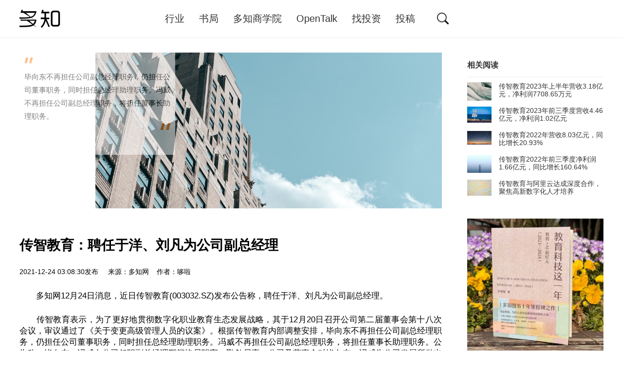

--- FILE ---
content_type: text/html
request_url: http://www.duozhi.com/industry/adult/2021122413374.shtml
body_size: 5399
content:
<!DOCTYPE html>
<html>
<head>
<meta http-equiv="Content-Type" content="text/html; charset=UTF-8" />
<meta http-equiv="X-UA-Compatible" content="IE=edge">
<meta name="viewport" content="width=device-width, initial-scale=1.0, maximum-scale=1.0, user-scalable=no">
<title>传智教育：聘任于洋、刘凡为公司副总经理-多知网 - 独立商业视角 新锐教育观察</title>
<meta name="keywords" content="传智教育" />
<meta name="description" content="传智教育：聘任于洋、刘凡为公司副总经理" />
	<script>
		(function(){
			if(!('ontouchend' in window))return;
			var e = document.documentElement; e.style.fontSize = e.getBoundingClientRect().width / 620 * 30 * 1.4 + 'px';
		})()
	</script>
	<script>
		var ENV={};
		ENV.href=location.href;
	</script>
	<link rel="stylesheet" href="/static/base.css" type="text/css" />
	<script type="text/javascript" src="/static/js/jquery-1.9.1.min.js"></script>
	<base target="_blank" />
</head>

<body class="page-show">
 <div class="nav">
	<div class="container clearfix">
		<div class="nav-brand"><a class="nav-link" href="/" title="多知网 – 独立商业视角 新锐教育观察"></a></div>
		<ul class="nav-menus">
			<li class="nav-item "><a class="nav-link" href="http://www.duozhi.com/industry/">行业</a></li>
			<li class="nav-item "><a class="nav-link" href="https://shop14657932.m.youzan.com/wscgoods/detail/276fbwdk37vms?step=2&shopAutoEnter=1&sf=wx_sm&is_share=1&share_cmpt=native_wechat&from_uuid=db507989-199b-302a-ddb2-f9d91a023abd" target="_blank">书局</a></li>
			<li class="nav-item "><a class="nav-link" href="/DBS/">多知商学院</a></li>
			<li class="nav-item "><a class="nav-link" href="http://www.duozhi.com/opentalk/">OpenTalk</a></li>
			<li class="nav-item "><a class="nav-link" href="http://www.duozhi.com/invest/">找投资</a></li>
			<li class="nav-item "><a class="nav-link" href="/contribute/">投稿</a></li>
		</ul>
		<div class="nav-search">
			<form action="http://zhannei.baidu.com/cse/search" target="_blank">
				<input type="hidden" name="s" value="10519282852423401612">
				<input type="hidden" name="entry" value="1">
				<i class="icon icon-search" href="javascript:;"></i>
				<input type="text" name="q" placeholder="搜索">
				<i class="icon icon-close" href="javascript:;"></i>
			</form>
		</div>
	</div>
</div>

<div class="container">
	<div class="nav-submenu-wrapper">
		<div class="nav-submenu nav-submenu-sty1 nav-submenu-1">
			<i class="arrow-top"></i>
			<ul class="submenu-items">
												<li class="submenu-item"><a class="submenu-link" href="http://www.duozhi.com/industry/insight/">观察</a></li>
								<li class="submenu-item"><a class="submenu-link" href="http://www.duozhi.com/industry/preschool/">早幼教</a></li>
				                <li class="submenu-item"><a class="submenu-link" href="http://www.duozhi.com/industry/jiatingjiaoyu/">家庭教育</a></li>
								<li class="submenu-item"><a class="submenu-link" href="http://www.duozhi.com/industry/K12/">K12</a></li>
								<li class="submenu-item"><a class="submenu-link" href="http://www.duozhi.com/industry/qualityedu/">素质教育</a></li>
								<li class="submenu-item"><a class="submenu-link" href="http://www.duozhi.com/industry/adult/">职教/大学生</a></li>
								<li class="submenu-item"><a class="submenu-link" href="http://www.duozhi.com/industry/EduInformatization/">教育信息化</a></li>
								<li class="submenu-item"><a class="submenu-link" href="http://www.duozhi.com/industry/earnings/">财报</a></li>
								<li class="submenu-item"><a class="submenu-link" href="http://www.duozhi.com/industry/privateschools/">民办学校</a></li>
								<li class="submenu-item"><a class="submenu-link" href="http://www.duozhi.com/industry/overseas/">留学</a></li>
											</ul>
		</div>
		<div class="nav-submenu nav-submenu-sty2 nav-submenu-3 nav-submenu-goods">
			<h3><span>商学院</span></h3>
			<i class="arrow-top"></i>
			<hr>
			<p>多知商学院创办于2017年，面向教育行业创业者、从业者、投资人，课程体系涵盖系统课、专题课、大讲堂，旨在连接行业头部，直击深度思考，提升商业认知，催生自我迭代。</p>
			<ul>
												<li><a href="https://mp.weixin.qq.com/s/Q9GCdu80K2lcu6vxcCqgQw" target="_blank"><i class="icon icon-system"></i><span>2021年度大课</span></a></li>
								<li><a href="https://shop92287205.youzan.com/wscvis/course/detail/3ns0hl5b1hrnh?kdt_id=92095037&qr=paidcolumn_3ns0hl5b1hrnh" target="_blank"><i class="icon icon-system"></i><span>好未来专题课</span></a></li>
								<li><a href="https://shop92287205.youzan.com/wscvis/course/detail/3nvp6e3265zzx?kdt_id=92095037&qr=paidcolumn_3nvp6e3265zzx" target="_blank"><i class="icon icon-system"></i><span>行业规律专题</span></a></li>
											</ul>
		</div>
		<div class="nav-submenu nav-submenu-sty2 nav-submenu-4 nav-submenu-opentalk ">
			<h3><span>Open Talk</span></h3>
			<i class="arrow-top"></i>
			<hr>
			<p>OpenTalk是多知组织的定期线下活动，邀请行业细分赛道头部选手，分享行业新趋势、时下最前沿的观点和玩法，提供线上、线下多维度互动，也为多知读者提供畅聊的见面机会。</p>
		</div>
	</div>
</div>
<div class="blk30"></div>


<div class="container">
	<div class="c-2-1">
		<div class="c2">

			<div class="subject">
					<div class="subject-banner">
					<div class="subject-desc">
						<span class="dot1"></span>
						<p>毕向东不再担任公司副总经理职务，仍担任公司董事职务，同时担任总经理助理职务。冯威不再担任公司副总经理职务，将担任董事长助理职务。</p>
						<span class="dot2"></span>
					</div>
					<img alt="" width="100%" src="http://www.duozhi.com/d/file/2021/12/4a46f8fc0ab4f13d7b906fffc29a6649.jpg" alt="">
				</div>
				
				<h1 class="subject-title">传智教育：聘任于洋、刘凡为公司副总经理</h1>
				<div class="subject-meta">
					2021-12-24 03:08:30发布 &nbsp;  &nbsp; 来源：多知网 &nbsp;&nbsp; 作者：哆啦  &nbsp;
				</div>

				<div class="subject-content">
					<p>　　多知网12月24日消息，近日传智教育(003032.SZ)发布公告称，聘任于洋、刘凡为公司副总经理。</p>
<p>　　传智教育表示，为了更好地贯彻数字化职业教育生态发展战略，其于12月20日召开公司第二届董事会第十八次会议，审议通过了《关于变更高级管理人员的议案》。根据传智教育内部调整安排，毕向东不再担任公司副总经理职务，仍担任公司董事职务，同时担任总经理助理职务。冯威不再担任公司副总经理职务，将担任董事长助理职务。公告称，毕向东、冯威在公司任职副总经理期间恪尽职守、勤勉尽责，公司及董事会对毕向东、冯威为公司发展所做出的贡献表示衷心的感谢。</p>
<p>　　截至公告日，毕向东间接持有传智教育股票 4844053 股，占公司总股本的1.20%，其配偶或其他关联人未持有本公司股份。冯威间接持有公司股票4751632股，占公司总股本的1.18%，其配偶或其他关联人未持有本公司股份。二人所持有的股份将继续遵守《深圳证券交易所上市公司规范运作指引》《上市公司股东、董监高减持股份的若干规定》等相关法律法规的规定、履行其相关承诺。</p>
<p>　　同时，传智教育董事会同意聘任于洋、刘凡为公司副总经理，任期自第二届董事会第十八次会议审议通过之日起至第二届董事会任期届满之日止。</p>
<p>　　于洋，1983年11月出生，中国国籍，中共党员，无境外永久居留权， 本科学历。2007年7月至2007年10月，担任北京汉铭信通有限公司Java软件工程师;2007年11月至2011年8月，担任天地英才教育科技(北京)有限公司Java讲师;2011年10月至2013年12月，担任传智Java讲师;2014年1月至2015年6月，担任传智上海校区Java教学总监;2015年7月至今，历任传智Java教学总监、研究院执行院长、短训战略委员会委员。</p>
<p>　　刘凡，1974年出生，中国国籍，无境外永久居留权，获得北方工业大学计算机及应用本科学历。刘凡于1996年7月至2002年11月，历任北京义驰美迪科技有限公司软件工程师、项目经理、软件部经理。于2002年12月至2009年6月任北京锐智信科技有限公司总经理。于2009年8月至2013年6月任北京中视互动科技发展有限公司CTO。2013年7月至今，历任本公司讲师、研究员、培训院院长、前端学科总监、短训战略委员会委员。</p>				</div>
				<div class="a-c"></div>
			</div>

<div class="blk30"></div>
		</div>

		<div class="c1">
<div class="m m-suggest">
				<div class="m-title">
					<h3>相关阅读</h3>
				</div>
				<div class="m-content">
					<ul class="list-news list-news-sty3">
		<li> <a href="http://www.duozhi.com/industry/earnings/2023082915472.shtml" title="传智教育2023年上半年营收3.18亿元，净利润7708.65万元" target="_blank"><span style="background-image: url(http://www.duozhi.com/d/file/2023/08/73aa27bd5f62685d071f390899e72a25.jpg)"></span>传智教育2023年上半年营收3.18亿元，净利润7708.65万元</a></li><li> <a href="http://www.duozhi.com/industry/earnings/2023103015625.shtml" title="传智教育2023年前三季度营收4.46亿元，净利润1.02亿元" target="_blank"><span style="background-image: url(http://www.duozhi.com/d/file/2023/10/3369a2d66dc06e8c5390eb10f28e032d.jpg)"></span>传智教育2023年前三季度营收4.46亿元，净利润1.02亿元</a></li><li> <a href="http://www.duozhi.com/industry/earnings/2023041815101.shtml" title="传智教育2022年营收8.03亿元，同比增长20.93%" target="_blank"><span style="background-image: url(http://www.duozhi.com/d/file/2023/04/3ff527b4d46cf3f7e1406b6e3d8dcab8.jpg)"></span>传智教育2022年营收8.03亿元，同比增长20.93%</a></li><li> <a href="http://www.duozhi.com/industry/earnings/2022103114591.shtml" title="传智教育2022年前三季度净利润1.66亿元，同比增长160.64%" target="_blank"><span style="background-image: url(http://www.duozhi.com/d/file/2022/10/a55b0538f39f3c3024cf4f60a685ad3d.jpg)"></span>传智教育2022年前三季度净利润1.66亿元，同比增长160.64%</a></li><li> <a href="http://www.duozhi.com/industry/adult/2023082415456.shtml" title="传智教育与阿里云达成深度合作，聚焦高新数字化人才培养" target="_blank"><span style="background-image: url(http://www.duozhi.com/d/file/2023/08/1028ac391b7efb029a718bc2f8bd344f.jpg)"></span>传智教育与阿里云达成深度合作，聚焦高新数字化人才培养</a></li>											</ul>
				</div>
			</div>

	<div class="m">    <div class="m-content">
  <a class="item-showcase"  href="https://shop14657932.m.youzan.com/wscgoods/detail/2op1bxqefc2hgh4" title="多知新书开售，共赴教育+AI新纪元">
<img src="http://www.duozhi.com/d/file/2025/04/44594af21d1f82a92a894b55278c5041.jpg" />
</a>
    </div>

    <div class="m-content"> 
        <ul class="list-news list-news-sty2">
<li><a href="https://shop14657932.m.youzan.com/wscgoods/detail/2op1bxqefc2hgh4" title="多知新书开售，共赴教育+AI新纪元" target="_blank"> 多知新书开售，共赴教育+AI新纪元 </a></li><li><a href="https://shop14657932.m.youzan.com/wscgoods/detail/2fv85yvwo33twon" title="两部《教育科技这一年》重磅发售！" target="_blank"> 两部《教育科技这一年》重磅发售！ </a></li>        	        </ul>
        <div class="m-content-more"><a href="https://shop14657932.m.youzan.com/wscshop/feature/goods/all?kdt_id=14465764&is_silence_auth=1">更多&gt;&gt;&gt;</a></div>
    </div>
</div>



<div class="m">    <div class="m-content">
  <a class="item-showcase"  href="http://www.duozhi.com/industry/insight/2025041217171.shtml" title="动人的那一刻 | 新书晒单">
<img src="http://www.duozhi.com/d/file/2025/04/040fd49cd3686eb105b3e72bc5405c05.jpg" />
</a>
    </div>

    <div class="m-content"> 
        <ul class="list-news list-news-sty2">
<li><a href="http://www.duozhi.com/industry/insight/2025041217171.shtml" title="动人的那一刻 | 新书晒单" target="_blank"> 动人的那一刻 | 新书晒单 </a></li><li><a href="http://www.duozhi.com/industry/insight/2025041017168.shtml" title="书，坚持出下去吧｜新书发售背后" target="_blank"> 书，坚持出下去吧｜新书发售背后 </a></li>        	        </ul>
        <div class="m-content-more"><a href="/DBS/">更多&gt;&gt;&gt;</a></div>
    </div>
</div>


<div class="m">    <div class="m-content">
  <a class="item-showcase"  href="http://www.duozhi.com/opentalk/2025103017847.shtml" title="学习形态变革：与洋葱学园、与爱为舞、ClassIn、奇点灵智共论AI丨OpenTalk报名">
<img src="http://www.duozhi.com/d/file/2025/11/ed42a914fd3cbebc9874ea91508a1681.png" />
</a>
    </div>

    <div class="m-content"> 
        <ul class="list-news list-news-sty2">
<li><a href="http://www.duozhi.com/opentalk/2025103017847.shtml" title="学习形态变革：与洋葱学园、与爱为舞、ClassIn、奇点灵智共论AI丨OpenTalk报名" target="_blank"> 学习形态变革：与洋葱学园、与爱为舞、ClassIn、奇点... </a></li><li><a href="http://www.duozhi.com/opentalk/2025082117596.shtml" title="AI时代，教育机构产品、内容、运营如何升维？｜OpenTalk报名" target="_blank"> AI时代，教育机构产品、内容、运营如何升维？｜OpenTalk报... </a></li>        	        </ul>
        <div class="m-content-more"><a href="/opentalk/">更多&gt;&gt;&gt;</a></div>
    </div>
</div>
		</div>
	</div>

	<script>
$(function(){
$(".subject-content img").removeAttr("style"); 
$(".subject-content img").removeAttr("width");
$(".subject-content img").removeAttr("height");
});</script>

</div>
  <div class="footer">
	<div class="container">
		<div class="footer-share">
			<a href=https://weibo.com/u/3203211782  class="icon icon-weibo"></a>
			<a href="javascript:;" class="icon icon-weixin">
				<i class="qrcode"></i>
			</a>
		</div>
		<div class="footer-links">
			<a href="/aboutus/" target="_blank">关于多知</a> | <a href="/join/" target="_blank">加入多知</a> | <a href="/contribute/" target="_blank">投稿通道</a> | <a href="/contactus/" target="_blank">联系我们</a> </p>
		</div>
		<div class="footer-copyright">
			&copy;  2014 多知网–独立商业视角 新锐教育观察.All rights reserved.京ICP备14022672号-2  </a><a target="_blank" href="http://www.beian.gov.cn/portal/registerSystemInfo?recordcode=11010502042953" style="display:inline-block;text-decoration:none;height:20px;line-height:20px;"><img src="/d/file/2020/11/73d85f1aa5437d7fc0dc8f5789126633.png" style="float:left;"/><p style="float:left;height:20px;line-height:20px;margin: 0px 0px 0px 5px; color:#939393;">京公网安备 11010502042953号</p></a>
		 	</div><div style="width:300px;margin:0 auto; padding:20px 0;">
		 		
		 
		</div>
	</div>
</div>


<script type="text/javascript" src="/static/js/lib/global.js?v=20160629"></script>
<div style="display:none">
<script type="text/javascript">
	var _bdhmProtocol = (("https:" == document.location.protocol) ? " https://" : " http://");
	document.write(unescape("%3Cscript src='" + _bdhmProtocol + "hm.baidu.com/h.js%3F225519514ee709e8086542516637bc1c' type='text/javascript'%3E%3C/script%3E"));
</script>
</div>
</body>
</html>
<span class="hidden"><script src=http://www.duozhi.com/e/public/ViewClick/?classid=43&id=13374&addclick=1></script></span>
</body>
</html>


--- FILE ---
content_type: text/html; charset=utf-8
request_url: http://www.duozhi.com/e/public/ViewClick/?classid=43&id=13374&addclick=1
body_size: 43
content:
document.write('1090');

--- FILE ---
content_type: text/css
request_url: http://www.duozhi.com/static/base.css
body_size: 5730
content:
/*! normalize.css v8.0.1 | MIT License | github.com/necolas/normalize.css */
/* Document
   ========================================================================== */
/**
 * 1. Correct the line height in all browsers.
 * 2. Prevent adjustments of font size after orientation changes in iOS.
 */
html {
  line-height: 1.15;
  /* 1 */
  -webkit-text-size-adjust: 100%;
  /* 2 */
}
/* Sections
   ========================================================================== */
/**
 * Remove the margin in all browsers.
 */
body {
  margin: 0;
}
/**
 * Render the `main` element consistently in IE.
 */
main {
  display: block;
}
/**
 * Correct the font size and margin on `h1` elements within `section` and
 * `article` contexts in Chrome, Firefox, and Safari.
 */
h1 {
  font-size: 2em;
  margin: 0.67em 0;
}
/* Grouping content
   ========================================================================== */
/**
 * 1. Add the correct box sizing in Firefox.
 * 2. Show the overflow in Edge and IE.
 */
hr {
  box-sizing: content-box;
  /* 1 */
  height: 0;
  /* 1 */
  overflow: visible;
  /* 2 */
}
/**
 * 1. Correct the inheritance and scaling of font size in all browsers.
 * 2. Correct the odd `em` font sizing in all browsers.
 */
pre {
  font-family: monospace, monospace;
  /* 1 */
  font-size: 1em;
  /* 2 */
}
/* Text-level semantics
   ========================================================================== */
/**
 * Remove the gray background on active links in IE 10.
 */
a {
  background-color: transparent;
}
/**
 * 1. Remove the bottom border in Chrome 57-
 * 2. Add the correct text decoration in Chrome, Edge, IE, Opera, and Safari.
 */
abbr[title] {
  border-bottom: none;
  /* 1 */
  text-decoration: underline;
  /* 2 */
  text-decoration: underline dotted;
  /* 2 */
}
/**
 * Add the correct font weight in Chrome, Edge, and Safari.
 */
b,
strong {
  font-weight: bolder;
}
/**
 * 1. Correct the inheritance and scaling of font size in all browsers.
 * 2. Correct the odd `em` font sizing in all browsers.
 */
code,
kbd,
samp {
  font-family: monospace, monospace;
  /* 1 */
  font-size: 1em;
  /* 2 */
}
/**
 * Add the correct font size in all browsers.
 */
small {
  font-size: 80%;
}
/**
 * Prevent `sub` and `sup` elements from affecting the line height in
 * all browsers.
 */
sub,
sup {
  font-size: 75%;
  line-height: 0;
  position: relative;
  vertical-align: baseline;
}
sub {
  bottom: -0.25em;
}
sup {
  top: -0.5em;
}
/* Embedded content
   ========================================================================== */
/**
 * Remove the border on images inside links in IE 10.
 */
img {
  border-style: none;
}
/* Forms
   ========================================================================== */
/**
 * 1. Change the font styles in all browsers.
 * 2. Remove the margin in Firefox and Safari.
 */
button,
input,
optgroup,
select,
textarea {
  font-family: inherit;
  /* 1 */
  font-size: 100%;
  /* 1 */
  line-height: 1.25;
  /* 1 */
  margin: 0;    vertical-align: bottom;
  /* 2 */
}
/**
 * Show the overflow in IE.
 * 1. Show the overflow in Edge.
 */
button,
input {
  /* 1 */
  overflow: visible;
}
/**
 * Remove the inheritance of text transform in Edge, Firefox, and IE.
 * 1. Remove the inheritance of text transform in Firefox.
 */
button,
select {
  /* 1 */
  text-transform: none;
}
/**
 * Correct the inability to style clickable types in iOS and Safari.
 */
button,
[type="button"],
[type="reset"],
[type="submit"] {
  -webkit-appearance: button;
}
/**
 * Remove the inner border and padding in Firefox.
 */
button::-moz-focus-inner,
[type="button"]::-moz-focus-inner,
[type="reset"]::-moz-focus-inner,
[type="submit"]::-moz-focus-inner {
  border-style: none;
  padding: 0;
}
/**
 * Restore the focus styles unset by the previous rule.
 */
button:-moz-focusring,
[type="button"]:-moz-focusring,
[type="reset"]:-moz-focusring,
[type="submit"]:-moz-focusring {
  outline: 1px dotted ButtonText;
}
/**
 * Correct the padding in Firefox.
 */
fieldset {
  padding: 0.35em 0.75em 0.625em;
}
/**
 * 1. Correct the text wrapping in Edge and IE.
 * 2. Correct the color inheritance from `fieldset` elements in IE.
 * 3. Remove the padding so developers are not caught out when they zero out
 *    `fieldset` elements in all browsers.
 */
legend {
  box-sizing: border-box;
  /* 1 */
  color: inherit;
  /* 2 */
  display: table;
  /* 1 */
  max-width: 100%;
  /* 1 */
  padding: 0;
  /* 3 */
  white-space: normal;
  /* 1 */
}
/**
 * Add the correct vertical alignment in Chrome, Firefox, and Opera.
 */
progress {
  vertical-align: baseline;
}
/**
 * Remove the default vertical scrollbar in IE 10+.
 */
textarea {
  overflow: auto;
}
/**
 * 1. Add the correct box sizing in IE 10.
 * 2. Remove the padding in IE 10.
 */
[type="checkbox"],
[type="radio"] {
  box-sizing: border-box;
  /* 1 */
  padding: 0;
  /* 2 */
}
/**
 * Correct the cursor style of increment and decrement buttons in Chrome.
 */
[type="number"]::-webkit-inner-spin-button,
[type="number"]::-webkit-outer-spin-button {
  height: auto;
}
/**
 * 1. Correct the odd appearance in Chrome and Safari.
 * 2. Correct the outline style in Safari.
 */
[type="search"] {
  -webkit-appearance: textfield;
  /* 1 */
  outline-offset: -2px;
  /* 2 */
}
/**
 * Remove the inner padding in Chrome and Safari on macOS.
 */
[type="search"]::-webkit-search-decoration {
  -webkit-appearance: none;
}
/**
 * 1. Correct the inability to style clickable types in iOS and Safari.
 * 2. Change font properties to `inherit` in Safari.
 */
::-webkit-file-upload-button {
  -webkit-appearance: button;
  /* 1 */
  font: inherit;
  /* 2 */
}
/* Interactive
   ========================================================================== */
/*
 * Add the correct display in Edge, IE 10+, and Firefox.
 */
details {
  display: block;
}
/*
 * Add the correct display in all browsers.
 */
summary {
  display: list-item;
}
/* Misc
   ========================================================================== */
/**
 * Add the correct display in IE 10+.
 */
template {
  display: none;
}
/**
 * Add the correct display in IE 10.
 */
[hidden] {
  display: none;
}
html {
  font-size: 30px;
}
body {
  font-family: "Helvetica Neue", Helvetica, "PingFang SC", "Hiragino Sans GB", "Microsoft YaHei", "微软雅黑", Arial, sans-serif;
  font-size: 14px;
}
*:focus {
  outline: none;
}
ul,
ol {
  margin: 0;
  list-style: none;
  padding: 0;
}
h1,
h2,
h3,
h4,
h5,
h6 {
  margin: 0;
}
.clearfix:after {
  content: ' ';
  display: table;
  clear: both;
}
a {
  color: #333;
  text-decoration: none;
}
.hidden {
  display: none;
}
.blk10 {
  height: 0.33333333rem;
}
.blk20 {
  height: 0.66666667rem;
}
.blk30 {
  height: 1rem;
}
.blk10,
.blk20,
.blk30 {
  clear: both;
}
a:hover {
  color: #ff8724;
}
.icon {
  display: inline-block;
  background: no-repeat 0 0;
  background-size: contain;
  width: 0.96666667rem;
  height: 0.96666667rem;
  vertical-align: middle;
}
.icon-weixin {
  background-image: url("images/icons/icon-weixin.png");
}
.icon-weibo {
  background-image: url("images/icons/icon-weibo.png");
}
.icon-search {
  background-image: url("images/icons/icon-search.png");
}
.icon-refresh {
  width: 0.66666667rem;
  height: 0.53333333rem;
  background-image: url("images/icons/icon-refresh.png");
}
.icon-system {
  background-image: url("images/icons/icon-system.png");
  width: 1.23333333rem;
  height: 1.2rem;
}
.icon-special {
  background-image: url("images/icons/icon-special.png");
  width: 1.2rem;
  height: 1.2rem;
}
.icon-lesson {
  background-image: url("images/icons/icon-lesson.png");
  width: 1.4rem;
  height: 1.23333333rem;
}
.icon-close {
  background-image: url("images/icons/icon-close.png");
  width: 0.6rem;
  height: 0.6rem;
}
.icon-star {
  background-image: url("images/icons/icon-star.png");
  width: 0.53333333rem;
  height: 0.5rem;
}
.container {
  width: 40rem;
  margin: 0 auto;
}
.container-middle {
  width: 33.33333333rem;
  margin: 0 auto;
}
.container-middle .c-2-1 .c2 {
  width: 23.33333333rem;
}
.container-small {
  width: 30rem;
  margin: 0 auto;
}
.nav {
  border-bottom: 0.03333333rem solid #eee;
}
.nav .container {
  padding: 0.66666667rem 0;
}
.nav .nav-brand {
  float: left;
  margin-right: 6.66666667rem;
}
.nav .nav-brand .nav-link {
  display: block;
  background: url('images/logo.png') no-repeat 0 0;
  width: 2.8rem;
  height: 1.23333333rem;
  background-size: cover;
}
.nav .nav-menus {
  float: left;
}
.nav .nav-item {
  float: left;
}
.nav .nav-item.current .nav-link {
  color: #ff8724;
}
.nav .nav-item.active .nav-link {
  color: #ff8724;
}
.nav .nav-item .nav-link {
  float: left;
  display: block;
  line-height: 1.2rem;
  padding: 0 0.5rem;
  font-size: 0.66666667rem;
  transition: color .2s;
}
.nav-search {
  float: left;
  margin-top: 0.2rem;
}
.nav-search .icon-search {
  float: left;
  width: 0.8rem;
  height: 0.8rem;
  margin-left: 1rem;
  cursor: pointer;
}
.nav-search input {
  float: left;
  width: 15rem;
  overflow: hidden;
  height: 0.8rem;
  padding: 0 0.16666667rem;
  margin-left: 0.33333333rem;
  font-size: 0.66666667rem;
  border: none;
  display: none;
}
.nav-search .icon-close {
  float: right;
  cursor: pointer;
  display: none;
}
.nav-search-active .nav-menus {
  display: none;
}
.nav-search-active .nav-search {
  width: 20rem;
}
.nav-search-active .nav-search input {
  display: block;
}
.nav-search-active .nav-search .icon-close {
  display: block;
}
i.arrow-top {
  width: 0;
  height: 0;
  border: 0.23333333rem solid transparent;
  border-bottom-color: #ff8724;
}
.nav-submenu-wrapper {
  position: relative;
}
.nav-submenu {
  display: none;
  position: absolute;
  width: 100%;
  z-index: 10;
  top: -0.03333333rem;
}
.nav-submenu.active {
  display: block;
}
.nav-submenu-sty1 {
  height: 2.6rem;
  background: #ff8724;
}
.nav-submenu-sty1 .submenu-link {
  color: #fff;
}
.nav-submenu-sty1 i.arrow-top {
  position: absolute;
  top: -0.46666667rem;
}
.nav-submenu-1 i.arrow-top {
  left: 10.33333333rem;
}
.nav-submenu-1 .submenu-items {
  text-align: center;
}
.nav-submenu-2 i.arrow-top {
  left: 12.7rem;
}
.nav-submenu-2 .submenu-items {
  margin-left: 7.33333333rem;
}
.nav-submenu-sty2 {
  background: #fff;
  box-shadow: #d7d7d7 0rem 0.16666667rem 0.2rem 0.06666667rem;
  padding: 1rem 0 0.66666667rem;
}
.nav-submenu-sty2 h3 {
  background: url(images/logo-shangxuyuan.png) no-repeat 0 0;
  width: 5.83333333rem;
  height: 1rem;
  margin: 0 auto;
}
.nav-submenu-sty2 h3 span {
  display: none;
}
.nav-submenu-sty2 .arrow-top {
  display: block;
  margin: 0 auto;
  border: 0.3rem solid transparent;
  border-bottom-color: #000;
}
.nav-submenu-sty2 p {
  width: 21.66666667rem;
  margin: 0 auto;
  line-height: 0.9rem;
  font-size: 0.53333333rem;
}
.nav-submenu-sty2 hr {
  background: #eee;
  border: none;
  height: 0.03333333rem;
  margin: 0.33333333rem auto 0.5rem;
}
.nav-submenu-goods h3 {
  background: url(images/logo-shangxuyuan.png) no-repeat 0 0;
  width: 5.83333333rem;
  height: 1rem;
  margin: 0 auto;
}
.nav-submenu-goods h3 span {
  display: none;
}
.nav-submenu-goods ul {
  width: 21rem;
  margin: 0.66666667rem auto 0;
  display: flex;
  justify-content: space-around;
}
.nav-submenu-goods ul a {
  background: #f8f8f8;
  display: block;
  width: 3.93333333rem;
  height: 3.93333333rem;
  text-align: center;
  font-size: 0.6rem;
  overflow: hidden;
  border-radius: 0.5rem;
}
.nav-submenu-goods ul a:hover {
  background: #f2f2f2;
}
.nav-submenu-goods ul a:hover .icon-system {
  background-image: url("images/icons/icon-system-active.png");
}
.nav-submenu-goods ul a:hover .icon-special {
  background-image: url("images/icons/icon-special-active.png");
}
.nav-submenu-goods ul a:hover .icon-lesson {
  background-image: url("images/icons/icon-lesson-active.png");
}
.nav-submenu-goods ul .icon {
  display: block;
  margin: 0.83333333rem auto 0.5rem;
}
.nav-submenu-opentalk h3 {
  background: url(images/logo-opentalk.png) no-repeat 0 0;
  width: 2.43333333rem;
  height: 1.53333333rem;
  margin: 0 auto;
}
.nav-submenu-opentalk h3 span {
  display: none;
}
.submenu-items {
  margin-top: 0.86666667rem;
}
.submenu-items .submenu-item {
  line-height: 1.5;
  display: inline-block;
  margin: 0 0.33333333rem;
}
.submenu-items .submenu-link {
  font-size: 0.6rem;
  color: #fff;
  padding: 0 0.33333333rem;
}
.sidebar-box {
  margin-bottom: 1.16666667rem;
}
.c-2-1:after {
  content: ' ';
  display: table;
  clear: both;
}
.c-2-1 .c2 {
  width: 28.93333333rem;
  float: left;
}
.c-2-1 .c1 {
  float: right;
  width: 9.33333333rem;
}
.slider {
  position: relative;
  z-index: 1;
}
/*.slider .slider-inner {
  display: block;
  height: 9.5rem;
  background: no-repeat center;
  background-size: cover;
}*/
.slider .slider-inner {
  display: block;
  height: 11.5rem;
  background: no-repeat center;
  background-size: cover;
}
.slider .slider-inner:hover .slider-text {
  background: rgba(51, 51, 51, 0.56);
}
.slider .slider-text {
  position: absolute;
  left: 0;
  bottom: 0;
  width: 100%;
  height: 2rem;
  line-height: 2rem;
  text-align: center;
  color: #fff;
  font-size: 0.73333333rem;
  background: rgba(51, 51, 51, 0.36);
  overflow: hidden;
  font-weight: bold;
}
.index-showcase3 {
  display: flex;
  justify-content: space-between;
}
.index-showcase3 .img-showcase {
  width: 9.13333333rem;
}
.img-showcase {
  line-height: 1.5;
}
.img-showcase .img-bg {
  display: block;
  width: 9.13333333rem;
  height: 3.93333333rem;
  background: no-repeat 0 0;
  background-size: cover;
  margin-bottom: 0.33333333rem;
}
.img-showcase .img-title {
  display: block;
  font-size: 0.5rem;
  margin-bottom: 0.33333333rem;
  font-weight: bold;
}
.img-showcase .img-desc {
  font-size: 0.4rem;
  color: #666;
  margin-bottom: 0.33333333rem;
}
.img-showcase .img-attr {
  text-align: right;
  font-size: 0.4rem;
  color: #b2b2b2;
}
.list-post .post-item:first-child {
  border-top: 0.03333333rem solid #eee;
}
.post-item {
  padding: 0.66666667rem 0;
  border-bottom: 0.03333333rem solid #eee;
}
.post-item:after {
  content: ' ';
  display: table;
  clear: both;
}
.post-item .post-img {
  display: block;
  width: 9.16666667rem;
  height: 5.33333333rem;
  float: left;
  margin-right: 0.5rem;
  background: no-repeat 0 0;
  background-size: cover;
}
.post-item .post-inner {
  min-height: 4.66666667rem;
}
.post-item .post-title {
  font-size: 0.73333333rem;
  color: #333;
  margin-bottom: 0.66666667rem;
  font-weight: bold;
}
.post-item .post-desc {
  font-size: 0.6rem;
  color: #666;
  margin-bottom: 0.33333333rem;
}
.post-item .post-attr {
  margin-top: 0.33333333rem;
  font-size: 0.4rem;
  color: #b2b2b2;
}
.link-tag {
  border: 0.03333333rem solid #ff8724;
  color: #ff8724;
  font-size: 0.46666667rem;
  line-height: 0.73333333rem;
  display: inline-block;
  border-radius: 0.4rem;
  padding: 0 0.16666667rem;
}
.pager {
  text-align: center;
  font-size: 0.7rem;
  line-height: 1rem;
}
.pager .goto input {
  border: 1px solid #b5b5b5;
  border-radius: 0.06666667rem 0 0 0.06666667rem;
  border-right: none;
  box-sizing: border-box;
  height: 1.06666667rem;
  width: 2.33333333rem;
  vertical-align: middle;
  display: inline-block;
  text-align: center;
}
.pager .goto a {
  border-radius: 0 0.06666667rem 0.06666667rem 0;
}
.pager .prev,
.pager .next,
.pager .current,
.pager a {
  border: 1px solid #b5b5b5;
  display: inline-block;
  line-height: 1rem;
  padding: 0 0.33333333rem;
  border-radius: 0.06666667rem;
  vertical-align: middle;
}
.pager .current {
  background: #2d2d2d;
  color: #fff;
  border: 0.03333333rem solid #2d2d2d;
}
.pager a {
  text-decoration: none;
}
.pager span {
  color: #666;
  border: none;
}
.footer {
  background: #282828;
  padding-top: 1.33333333rem;
  min-height: 4.33333333rem;
  font-size: 0.46666667rem;
  color: #fff;
  text-align: right;
  margin-top: 1.66666667rem;
}
.footer .footer-links a {
  color: #fff;
}
.footer .footer-links a:hover {
  text-decoration: underline;
}
.footer .footer-copyright {
  color: #d7d7d7;
}
.footer .footer-share {
  float: right;
  width: 10.66666667rem;
  height: 3.33333333rem;
}
.footer .icon-weixin {
  position: relative;
  z-index: 1;
}
.footer .icon-weixin .qrcode {
  background: #000 url("images/qrcode.jpg") no-repeat center center;
  width: 2.86666667rem;
  height: 2.9rem;
  padding: 0.23333333rem;
  border-radius: 0.16666667rem;
  position: absolute;
  bottom: 2.33333333rem;
  left: 0rem;
  opacity: 0;
  transition: opacity .5s;
}
.footer .icon-weixin:hover .qrcode {
  opacity: 1;
}
.footer .icon-weibo {
  margin-right: 0.83333333rem;
}
.m {
  margin-bottom: 1rem;
}
.m .m-title {
  height: 1rem;
  padding: 0.33333333rem 0;
}
.m .m-title h3 {
  float: left;
  color: #ff8724;
  line-height: 1rem;
}
.m .m-content-more {
  text-align: right;
}
.m .m-content-more a {
  color: #b2b2b2;
}
.m .m-content .item-showcase a {
  display: block;
}
.m .m-content .item-showcase img {
  display: block;
  width: 100%;
}
.m-hotnews .m-title {
  border-top: 0.06666667rem solid #ff8724;
}
.m-hotnews .btn-refresh {
  cursor: pointer;
  float: right;
  font-size: 0.4rem;
  margin-top: 0.26666667rem;
}
.m-hotnews .btn-refresh .icon {
  margin-right: 0.16666667rem;
}
.m-suggest .m-title {
  border-bottom: 0.03333333rem solid #eee;
}
.m-suggest .m-title h3 {
  color: #333;
}
.m-suggest .m-content {
  margin-top: 0.33333333rem;
}
.list-news li {
  overflow: hidden;
  word-break: normal;
}
.list-news li a {
  display: block;
  color: #333;
  font-size: 0.46666667rem;
}
.list-news-sty1 li {
  padding: 0.26666667rem 0 0.16666667rem;
  line-height: 1.5;
  border-bottom: 0.03333333rem solid #eee;
}
.list-news-sty2 li {
  padding: 0.26666667rem 0 0.16666667rem;
  line-height: 1.5;
}
.list-news-sty2 li a {
  padding-left: 0.83333333rem;
  background: url(images/arrow-right.png) no-repeat 0 0.13333333rem;
}
.list-news-sty3 li span {
  background: no-repeat 0 0;
  background-size: contain;
  display: block;
  width: 1.66666667rem;
  height: 1.66666667rem;
  float: left;
  margin-right: 0.5rem;
}
.m-gg > a {
  display: block;
}
.m-gg img {
  display: block;
  width: 100%;
}
.subject-banner {
  position: relative;
  overflow: hidden;
}
.subject-banner .subject-desc {
  position: absolute;
  width: 10rem;
  min-height: 6.33333333rem;
  padding: 0.33333333rem;
  left: 0;
  top: 0;
  background: #fff;
  filter:alpha(Opacity=50);/*proprietary IE code */ -moz-opacity:0.50;opacity: 0.50;
}
.subject-banner .subject-desc p {
  margin: 0;
  font-size: 0.5rem;
  line-height: 0.9rem;
}
.subject-banner .subject-desc .dot1 {
  background: url("images/dot1.png") no-repeat 0 0;
  margin-bottom: 0.33333333rem;
}
.subject-banner .subject-desc .dot1,
.subject-banner .subject-desc .dot2 {
  display: block;
  height: 0.53333333rem;
}
.subject-banner .subject-desc .dot2 {
  background: url("images/dot2.png") no-repeat right 0;
}
/*.subject-banner img {
  width: 100%;
  height: 10.66666667rem;
}*/
.subject-banner img {
    width: 82%;
    height: 10.66666667rem;
    float: right;
}
.subject-title {
  margin: 2rem 0 0.66666667rem;
}
.subject-meta {
  margin: 1rem 0;
}
.subject-content {
  text-align: justify;
  text-justify: inter-ideograph;
  word-wrap: break-word;
}
.subject-content p {
  margin-bottom: 0.86666667rem;
  font-size: 0.56666667rem;
  line-height: 0.76666667rem;
}
.subject-content img {

 /* display: block;*/
  max-width: 80%;
}
.form-touzi .form-item {
  clear: both;
  margin-bottom: 0.5rem;
  min-height: 1.5rem;
}
.form-touzi .form-item:after {
  content: ' ';
  display: table;
  clear: both;
}
.form-touzi .desc {

  margin: 1.33333333rem 0 0.83333333rem 4.93333333rem;
  font-size: 0.66666667rem;
}
.form-touzi .item-text {
  float: left;
  width: 3.66666667rem;
  text-align: right;
  padding-right: 1.16666667rem;
  color: #373737;
  font-size: 0.66666667rem;
}
.form-touzi .item-pack {
  margin-left: 4.93333333rem;
}
.form-touzi .item-pack input[type="text"] {
  border: 0.03333333rem solid #6f6f6f;
  border-color: #9b9b9b #9c9c9c #6f6f6f;
  height: 1.43333333rem;
  font-size: 0.6rem;
  padding: 0 0.16666667rem;
  display: block;
  width: 100%;
  box-sizing: border-box;
}
.form-touzi .item-pack textarea {
  border: 0.03333333rem solid #6f6f6f;
  border-color: #9b9b9b #9c9c9c #6f6f6f;
  padding: 0.16666667rem;
  width: 100%;
  box-sizing: border-box;
  resize: none;
}
.form-touzi .item-pack label {
  line-height: 0.66666667rem;
  margin-right: 0.33333333rem;
}
.form-touzi .item-pack label i {
  display: inline-block;
  vertical-align: bottom;
  width: 0.66666667rem;
  height: 0.66666667rem;
  background: url("images/checkbox.png") no-repeat 0 bottom;
  margin-right: 0.1rem;
  background-size: cover;
}
.form-touzi .item-pack label input:checked ~ i {
  background-position: 0 0;
}
.form-touzi .item-pack label input {
  opacity: 0;
  position: absolute;
  left: -333.33333333rem;
}
.form-touzi .tip {
  text-align: center;
  font-size: 0.66666667rem;
  margin: 2rem 0 0.66666667rem;
}
.form-touzi .tip sup {
  color: #ff8724;
}
.form-touzi .btn {
  background: #ff8724;
  color: #fff;
  border: none;
  display: block;
  margin: 0 auto;
  height: 2rem;
  width: 14.66666667rem;
  font-size: 0.8rem;
  box-sizing: border-box;
}
.page-list .post-item:first-child {
  border-top: none;
  padding-top: 0;
}
@media screen and (max-width: 1000px) {
  .nav {
    padding: 0 0.5rem;
    margin-right: 0;
  }
  .nav .container {
    padding: 0.5rem 0 0.33333333rem;
  }
  .nav .nav-menus {
    margin-left: -0.33333333rem;
    overflow: scroll;
    float: none;
    clear: both;
    white-space: nowrap;
    padding-top: 0.33333333rem;
  }
  .nav .nav-menus .nav-item {
    display: inline-block;
    float: none;
  }
  .nav .nav-menus .nav-link {
    float: none;
    white-space: nowrap;
  }
  .nav .nav-menus .nav-link {
    float: none;
  }
  .nav-submenu-wrapper {
    display: none;
  }
  .nav-search {
    position: absolute;
    top: 0.5rem;
    right: 0.5rem;
  }
  .nav-search .icon-search {
    margin: 0;
  }
  .nav-search input {
    width: 80%;
  }
  .nav-search-active .nav-search {
    width: 70%;
  }
  .nav-search-active .nav-menus {
    display: block;
  }
  .index-showcase3 {
    margin: 0 0.5rem;
    overflow: scroll;
  }
  .index-showcase3 .img-showcase {
    margin-right: 0.33333333rem;
  }
  .index-showcase3 .img-showcase .img-desc {
    display: none;
  }
  .index-showcase3 .img-showcase .img-bg {
    border-radius: 2px;
  }
  .container {
    width: auto;
  }
  .c-2-1 .c2 {
    width: 100% !important;
  }
  .c-2-1 .c1 {
    display: none;
  }
  .blk30 {
    height: 0.9rem;
  }
  .blk20 {
    height: 0.33333333rem;
  }
  .footer {
    text-align: center;
    padding: 1rem 0;
  }
  .footer .footer-share {
    width: auto;
    float: none;
    height: auto;
    margin-bottom: 0.83333333rem;
  }
  .list-post {
    margin: 0 .5rem;
  }
  .post-item {
    position: relative;
  }
  .post-item .post-inner {
    min-height: auto;
  }
  .post-item .post-img {
    width: 100%;
    height: 6.8rem;
    float: none;
    border-radius: 2px;
  }
  .post-item .post-title {
    margin: .2rem 0;
    display: block;
  }
  .post-item .post-desc {
    display: none;
  }
  .post-item .post-tag {
    position: absolute;
    top: 1rem;
    left: .5rem;
  }
  .post-item .link-tag {
    background: #ff8724;
    color: #fff;
  }
  .subject {
    margin: 0 0.5rem;
  }
  .subject .subject-desc {
    position: static;
    width: auto;
    min-height: auto;
  }
  .subject-title {

/*  margin: 0.66666667rem 0 0.66666667rem;
    font-size: 1rem;*/
	font-size: 22px;
    line-height: 1.4;
    margin-bottom: 14px;
  }
  .subject-meta {
/*    margin: 0.33333333rem 0 0.33333333rem;*/
    display: inline-block;
    vertical-align: middle;
    margin: 0 10px 10px 0;
    font-size: 15px;
    -webkit-tap-highlight-color: rgba(0,0,0,0);
	color: rgba(0,0,0,0.3);
}
  .subject-content * {
    max-width: 100%!important;
    box-sizing: border-box!important;
    -webkit-box-sizing: border-box!important;
    word-wrap: break-word!important;
}
  .subject-content p {
/*    font-size: 0.56666667rem;*/
	font-size: 18px;
	clear: both;
    min-height: 1em;
    line-height: 2em;
}
  .subject-content h4 {
    font-size: 0.66666667rem;
    border-left: 0.16666667rem solid #ff8724;
    padding-left: 0.16666667rem;
  }
  .subject-content h5 {
    padding: 0 0.66666667rem;
    text-decoration: underline #ff8724;
    color: #666;
  }
  .subject-content h5:before {
    content: '“';
    float: left;
    margin-right: 0.33333333rem;
    color: #ff8724;
  }
  .subject-content h5:after {
    content: '”';
    float: right;
    color: #ff8724;
  }
  .container-small {
    width: auto;
    margin: 0 0.5rem;
  }
  .container-middle {
    width: auto;
  }
  .s-daoshi-suggest {
    padding-left: 0.5rem;
    padding-right: 0.5rem;
  }
  .form-touzi .form-item {
    margin-bottom: 0.5rem;
  }
  .form-touzi .desc {
    margin: 0.83333333rem 0;
    line-height: 1.5;
  }
  .form-touzi .item-text {
    text-align: left;
    float: none;
    margin-bottom: 0.26666667rem;
    width: auto;
  }
  .form-touzi .item-text::before {
    content: '*';
    color: #ff8724;
    padding-right: 0.33333333rem;
  }
  .form-touzi .item-pack {
    margin-left: 0;
  }
  .form-touzi .item-pack label {
    margin-bottom: 0.33333333rem;
    display: inline-block;
  }
  .form-touzi .btn {
    width: 80%;
  }
/*  .subject-banner img {
  width:auto;
  height: 10.66666667rem;
}*/
.subject-banner img {
    width: 100%;
    height: auto;
    object-fit: cover;
}
.slider .slider-inner {
  height: 8.5rem;
}
}
.s-daoshi-suggest {
  background: #f4f4f4;
}
.s-daoshi-suggest .s-daoshi-title:after {
  content: ' ';
  display: table;
  clear: both;
}
.s-daoshi-suggest .s-daoshi-title span {
  padding: 0.33333333rem 0.26666667rem;
  background: #ff9850;
  color: #fff;
  float: left;
  display: block;
  font-size: 0.43333333rem;
}
.s-daoshi-suggest-items {
  padding-bottom: 0.43333333rem;
  display: flex;
  justify-content: space-between;
  overflow: scroll;
  flex-wrap: nowrap;
  margin-bottom: -1.66666667rem;
  margin-top: 0.33333333rem;
}
.s-daoshi-suggest-items .item {
  border-radius: 0.13333333rem;
  background: no-repeat center 0;
  background-size: cover;
  position: relative;
  width: 7.33333333rem;
  height: 7.33333333rem;
  box-shadow: #d7d7d7 0rem 0.06666667rem 0.2rem 0.06666667rem;
  overflow: hidden;
  margin-right: 0.66666667rem;
  flex-shrink: 0;
}
.s-daoshi-suggest-items .item .item-inner {
  position: absolute;
  bottom: 0;
  left: 0;
  width: 100%;
  text-align: center;
  line-height: 1;
  background: #fff;
  padding: 0.5rem;
  box-sizing: border-box;
}
.s-daoshi-suggest-items .item .item-inner h5 {
  font-size: 0.6rem;
  color: #282828;
  margin: 0;
}
.s-daoshi-suggest-items .item .item-inner h6 {
  margin: 0.26666667rem auto;
  font-size: 0.46666667rem;
  color: #282828;
}
.s-daoshi-suggest-items .item .item-inner p {
  line-height: 1.3;
  font-size: 0.43333333rem;
  height: 0;
  transition: all 1s;
  overflow: hidden;
  color: #282828;
  margin: 0;
}
.s-daoshi-suggest-items .item span {
  position: absolute;
}
.s-daoshi-suggest-items .item .btn {
  display: block;
  margin: 0.26666667rem auto 0;
  width: 5.26666667rem;
  height: 0.8rem;
  line-height: 0.8rem;
  background: #ff8724;
  color: #fff;
  text-align: center;
  border-radius: 0.1rem;
  font-size: 0.43333333rem;
}
.s-daoshi-suggest-items .item:hover {
  box-shadow: #d7d7d7 0rem 0.1rem 0.2rem 0.1rem;
}
.s-daoshi-suggest-items .item:hover .item-inner p {
  height: auto;
}
